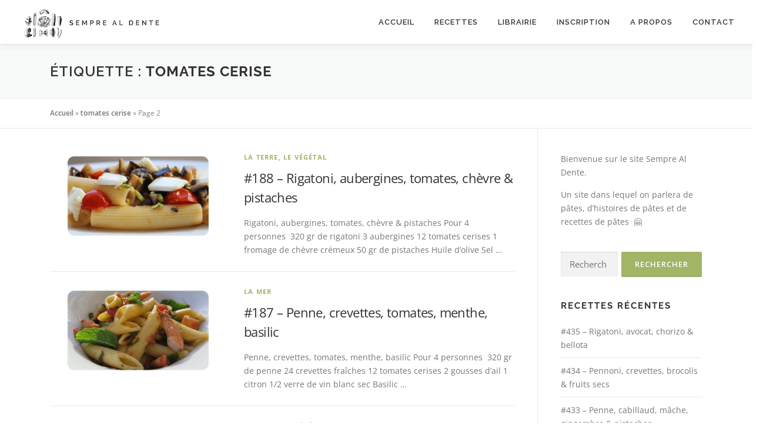

--- FILE ---
content_type: text/html; charset=utf-8
request_url: https://www.google.com/recaptcha/api2/anchor?ar=1&k=6Lf1KHQUAAAAAFNKEX1hdSWCS3mRMv4FlFaNslaD&co=aHR0cHM6Ly9zZW1wcmVhbGRlbnRlLmNvbTo0NDM.&hl=en&v=N67nZn4AqZkNcbeMu4prBgzg&size=normal&anchor-ms=20000&execute-ms=30000&cb=naw59jb03nl0
body_size: 49494
content:
<!DOCTYPE HTML><html dir="ltr" lang="en"><head><meta http-equiv="Content-Type" content="text/html; charset=UTF-8">
<meta http-equiv="X-UA-Compatible" content="IE=edge">
<title>reCAPTCHA</title>
<style type="text/css">
/* cyrillic-ext */
@font-face {
  font-family: 'Roboto';
  font-style: normal;
  font-weight: 400;
  font-stretch: 100%;
  src: url(//fonts.gstatic.com/s/roboto/v48/KFO7CnqEu92Fr1ME7kSn66aGLdTylUAMa3GUBHMdazTgWw.woff2) format('woff2');
  unicode-range: U+0460-052F, U+1C80-1C8A, U+20B4, U+2DE0-2DFF, U+A640-A69F, U+FE2E-FE2F;
}
/* cyrillic */
@font-face {
  font-family: 'Roboto';
  font-style: normal;
  font-weight: 400;
  font-stretch: 100%;
  src: url(//fonts.gstatic.com/s/roboto/v48/KFO7CnqEu92Fr1ME7kSn66aGLdTylUAMa3iUBHMdazTgWw.woff2) format('woff2');
  unicode-range: U+0301, U+0400-045F, U+0490-0491, U+04B0-04B1, U+2116;
}
/* greek-ext */
@font-face {
  font-family: 'Roboto';
  font-style: normal;
  font-weight: 400;
  font-stretch: 100%;
  src: url(//fonts.gstatic.com/s/roboto/v48/KFO7CnqEu92Fr1ME7kSn66aGLdTylUAMa3CUBHMdazTgWw.woff2) format('woff2');
  unicode-range: U+1F00-1FFF;
}
/* greek */
@font-face {
  font-family: 'Roboto';
  font-style: normal;
  font-weight: 400;
  font-stretch: 100%;
  src: url(//fonts.gstatic.com/s/roboto/v48/KFO7CnqEu92Fr1ME7kSn66aGLdTylUAMa3-UBHMdazTgWw.woff2) format('woff2');
  unicode-range: U+0370-0377, U+037A-037F, U+0384-038A, U+038C, U+038E-03A1, U+03A3-03FF;
}
/* math */
@font-face {
  font-family: 'Roboto';
  font-style: normal;
  font-weight: 400;
  font-stretch: 100%;
  src: url(//fonts.gstatic.com/s/roboto/v48/KFO7CnqEu92Fr1ME7kSn66aGLdTylUAMawCUBHMdazTgWw.woff2) format('woff2');
  unicode-range: U+0302-0303, U+0305, U+0307-0308, U+0310, U+0312, U+0315, U+031A, U+0326-0327, U+032C, U+032F-0330, U+0332-0333, U+0338, U+033A, U+0346, U+034D, U+0391-03A1, U+03A3-03A9, U+03B1-03C9, U+03D1, U+03D5-03D6, U+03F0-03F1, U+03F4-03F5, U+2016-2017, U+2034-2038, U+203C, U+2040, U+2043, U+2047, U+2050, U+2057, U+205F, U+2070-2071, U+2074-208E, U+2090-209C, U+20D0-20DC, U+20E1, U+20E5-20EF, U+2100-2112, U+2114-2115, U+2117-2121, U+2123-214F, U+2190, U+2192, U+2194-21AE, U+21B0-21E5, U+21F1-21F2, U+21F4-2211, U+2213-2214, U+2216-22FF, U+2308-230B, U+2310, U+2319, U+231C-2321, U+2336-237A, U+237C, U+2395, U+239B-23B7, U+23D0, U+23DC-23E1, U+2474-2475, U+25AF, U+25B3, U+25B7, U+25BD, U+25C1, U+25CA, U+25CC, U+25FB, U+266D-266F, U+27C0-27FF, U+2900-2AFF, U+2B0E-2B11, U+2B30-2B4C, U+2BFE, U+3030, U+FF5B, U+FF5D, U+1D400-1D7FF, U+1EE00-1EEFF;
}
/* symbols */
@font-face {
  font-family: 'Roboto';
  font-style: normal;
  font-weight: 400;
  font-stretch: 100%;
  src: url(//fonts.gstatic.com/s/roboto/v48/KFO7CnqEu92Fr1ME7kSn66aGLdTylUAMaxKUBHMdazTgWw.woff2) format('woff2');
  unicode-range: U+0001-000C, U+000E-001F, U+007F-009F, U+20DD-20E0, U+20E2-20E4, U+2150-218F, U+2190, U+2192, U+2194-2199, U+21AF, U+21E6-21F0, U+21F3, U+2218-2219, U+2299, U+22C4-22C6, U+2300-243F, U+2440-244A, U+2460-24FF, U+25A0-27BF, U+2800-28FF, U+2921-2922, U+2981, U+29BF, U+29EB, U+2B00-2BFF, U+4DC0-4DFF, U+FFF9-FFFB, U+10140-1018E, U+10190-1019C, U+101A0, U+101D0-101FD, U+102E0-102FB, U+10E60-10E7E, U+1D2C0-1D2D3, U+1D2E0-1D37F, U+1F000-1F0FF, U+1F100-1F1AD, U+1F1E6-1F1FF, U+1F30D-1F30F, U+1F315, U+1F31C, U+1F31E, U+1F320-1F32C, U+1F336, U+1F378, U+1F37D, U+1F382, U+1F393-1F39F, U+1F3A7-1F3A8, U+1F3AC-1F3AF, U+1F3C2, U+1F3C4-1F3C6, U+1F3CA-1F3CE, U+1F3D4-1F3E0, U+1F3ED, U+1F3F1-1F3F3, U+1F3F5-1F3F7, U+1F408, U+1F415, U+1F41F, U+1F426, U+1F43F, U+1F441-1F442, U+1F444, U+1F446-1F449, U+1F44C-1F44E, U+1F453, U+1F46A, U+1F47D, U+1F4A3, U+1F4B0, U+1F4B3, U+1F4B9, U+1F4BB, U+1F4BF, U+1F4C8-1F4CB, U+1F4D6, U+1F4DA, U+1F4DF, U+1F4E3-1F4E6, U+1F4EA-1F4ED, U+1F4F7, U+1F4F9-1F4FB, U+1F4FD-1F4FE, U+1F503, U+1F507-1F50B, U+1F50D, U+1F512-1F513, U+1F53E-1F54A, U+1F54F-1F5FA, U+1F610, U+1F650-1F67F, U+1F687, U+1F68D, U+1F691, U+1F694, U+1F698, U+1F6AD, U+1F6B2, U+1F6B9-1F6BA, U+1F6BC, U+1F6C6-1F6CF, U+1F6D3-1F6D7, U+1F6E0-1F6EA, U+1F6F0-1F6F3, U+1F6F7-1F6FC, U+1F700-1F7FF, U+1F800-1F80B, U+1F810-1F847, U+1F850-1F859, U+1F860-1F887, U+1F890-1F8AD, U+1F8B0-1F8BB, U+1F8C0-1F8C1, U+1F900-1F90B, U+1F93B, U+1F946, U+1F984, U+1F996, U+1F9E9, U+1FA00-1FA6F, U+1FA70-1FA7C, U+1FA80-1FA89, U+1FA8F-1FAC6, U+1FACE-1FADC, U+1FADF-1FAE9, U+1FAF0-1FAF8, U+1FB00-1FBFF;
}
/* vietnamese */
@font-face {
  font-family: 'Roboto';
  font-style: normal;
  font-weight: 400;
  font-stretch: 100%;
  src: url(//fonts.gstatic.com/s/roboto/v48/KFO7CnqEu92Fr1ME7kSn66aGLdTylUAMa3OUBHMdazTgWw.woff2) format('woff2');
  unicode-range: U+0102-0103, U+0110-0111, U+0128-0129, U+0168-0169, U+01A0-01A1, U+01AF-01B0, U+0300-0301, U+0303-0304, U+0308-0309, U+0323, U+0329, U+1EA0-1EF9, U+20AB;
}
/* latin-ext */
@font-face {
  font-family: 'Roboto';
  font-style: normal;
  font-weight: 400;
  font-stretch: 100%;
  src: url(//fonts.gstatic.com/s/roboto/v48/KFO7CnqEu92Fr1ME7kSn66aGLdTylUAMa3KUBHMdazTgWw.woff2) format('woff2');
  unicode-range: U+0100-02BA, U+02BD-02C5, U+02C7-02CC, U+02CE-02D7, U+02DD-02FF, U+0304, U+0308, U+0329, U+1D00-1DBF, U+1E00-1E9F, U+1EF2-1EFF, U+2020, U+20A0-20AB, U+20AD-20C0, U+2113, U+2C60-2C7F, U+A720-A7FF;
}
/* latin */
@font-face {
  font-family: 'Roboto';
  font-style: normal;
  font-weight: 400;
  font-stretch: 100%;
  src: url(//fonts.gstatic.com/s/roboto/v48/KFO7CnqEu92Fr1ME7kSn66aGLdTylUAMa3yUBHMdazQ.woff2) format('woff2');
  unicode-range: U+0000-00FF, U+0131, U+0152-0153, U+02BB-02BC, U+02C6, U+02DA, U+02DC, U+0304, U+0308, U+0329, U+2000-206F, U+20AC, U+2122, U+2191, U+2193, U+2212, U+2215, U+FEFF, U+FFFD;
}
/* cyrillic-ext */
@font-face {
  font-family: 'Roboto';
  font-style: normal;
  font-weight: 500;
  font-stretch: 100%;
  src: url(//fonts.gstatic.com/s/roboto/v48/KFO7CnqEu92Fr1ME7kSn66aGLdTylUAMa3GUBHMdazTgWw.woff2) format('woff2');
  unicode-range: U+0460-052F, U+1C80-1C8A, U+20B4, U+2DE0-2DFF, U+A640-A69F, U+FE2E-FE2F;
}
/* cyrillic */
@font-face {
  font-family: 'Roboto';
  font-style: normal;
  font-weight: 500;
  font-stretch: 100%;
  src: url(//fonts.gstatic.com/s/roboto/v48/KFO7CnqEu92Fr1ME7kSn66aGLdTylUAMa3iUBHMdazTgWw.woff2) format('woff2');
  unicode-range: U+0301, U+0400-045F, U+0490-0491, U+04B0-04B1, U+2116;
}
/* greek-ext */
@font-face {
  font-family: 'Roboto';
  font-style: normal;
  font-weight: 500;
  font-stretch: 100%;
  src: url(//fonts.gstatic.com/s/roboto/v48/KFO7CnqEu92Fr1ME7kSn66aGLdTylUAMa3CUBHMdazTgWw.woff2) format('woff2');
  unicode-range: U+1F00-1FFF;
}
/* greek */
@font-face {
  font-family: 'Roboto';
  font-style: normal;
  font-weight: 500;
  font-stretch: 100%;
  src: url(//fonts.gstatic.com/s/roboto/v48/KFO7CnqEu92Fr1ME7kSn66aGLdTylUAMa3-UBHMdazTgWw.woff2) format('woff2');
  unicode-range: U+0370-0377, U+037A-037F, U+0384-038A, U+038C, U+038E-03A1, U+03A3-03FF;
}
/* math */
@font-face {
  font-family: 'Roboto';
  font-style: normal;
  font-weight: 500;
  font-stretch: 100%;
  src: url(//fonts.gstatic.com/s/roboto/v48/KFO7CnqEu92Fr1ME7kSn66aGLdTylUAMawCUBHMdazTgWw.woff2) format('woff2');
  unicode-range: U+0302-0303, U+0305, U+0307-0308, U+0310, U+0312, U+0315, U+031A, U+0326-0327, U+032C, U+032F-0330, U+0332-0333, U+0338, U+033A, U+0346, U+034D, U+0391-03A1, U+03A3-03A9, U+03B1-03C9, U+03D1, U+03D5-03D6, U+03F0-03F1, U+03F4-03F5, U+2016-2017, U+2034-2038, U+203C, U+2040, U+2043, U+2047, U+2050, U+2057, U+205F, U+2070-2071, U+2074-208E, U+2090-209C, U+20D0-20DC, U+20E1, U+20E5-20EF, U+2100-2112, U+2114-2115, U+2117-2121, U+2123-214F, U+2190, U+2192, U+2194-21AE, U+21B0-21E5, U+21F1-21F2, U+21F4-2211, U+2213-2214, U+2216-22FF, U+2308-230B, U+2310, U+2319, U+231C-2321, U+2336-237A, U+237C, U+2395, U+239B-23B7, U+23D0, U+23DC-23E1, U+2474-2475, U+25AF, U+25B3, U+25B7, U+25BD, U+25C1, U+25CA, U+25CC, U+25FB, U+266D-266F, U+27C0-27FF, U+2900-2AFF, U+2B0E-2B11, U+2B30-2B4C, U+2BFE, U+3030, U+FF5B, U+FF5D, U+1D400-1D7FF, U+1EE00-1EEFF;
}
/* symbols */
@font-face {
  font-family: 'Roboto';
  font-style: normal;
  font-weight: 500;
  font-stretch: 100%;
  src: url(//fonts.gstatic.com/s/roboto/v48/KFO7CnqEu92Fr1ME7kSn66aGLdTylUAMaxKUBHMdazTgWw.woff2) format('woff2');
  unicode-range: U+0001-000C, U+000E-001F, U+007F-009F, U+20DD-20E0, U+20E2-20E4, U+2150-218F, U+2190, U+2192, U+2194-2199, U+21AF, U+21E6-21F0, U+21F3, U+2218-2219, U+2299, U+22C4-22C6, U+2300-243F, U+2440-244A, U+2460-24FF, U+25A0-27BF, U+2800-28FF, U+2921-2922, U+2981, U+29BF, U+29EB, U+2B00-2BFF, U+4DC0-4DFF, U+FFF9-FFFB, U+10140-1018E, U+10190-1019C, U+101A0, U+101D0-101FD, U+102E0-102FB, U+10E60-10E7E, U+1D2C0-1D2D3, U+1D2E0-1D37F, U+1F000-1F0FF, U+1F100-1F1AD, U+1F1E6-1F1FF, U+1F30D-1F30F, U+1F315, U+1F31C, U+1F31E, U+1F320-1F32C, U+1F336, U+1F378, U+1F37D, U+1F382, U+1F393-1F39F, U+1F3A7-1F3A8, U+1F3AC-1F3AF, U+1F3C2, U+1F3C4-1F3C6, U+1F3CA-1F3CE, U+1F3D4-1F3E0, U+1F3ED, U+1F3F1-1F3F3, U+1F3F5-1F3F7, U+1F408, U+1F415, U+1F41F, U+1F426, U+1F43F, U+1F441-1F442, U+1F444, U+1F446-1F449, U+1F44C-1F44E, U+1F453, U+1F46A, U+1F47D, U+1F4A3, U+1F4B0, U+1F4B3, U+1F4B9, U+1F4BB, U+1F4BF, U+1F4C8-1F4CB, U+1F4D6, U+1F4DA, U+1F4DF, U+1F4E3-1F4E6, U+1F4EA-1F4ED, U+1F4F7, U+1F4F9-1F4FB, U+1F4FD-1F4FE, U+1F503, U+1F507-1F50B, U+1F50D, U+1F512-1F513, U+1F53E-1F54A, U+1F54F-1F5FA, U+1F610, U+1F650-1F67F, U+1F687, U+1F68D, U+1F691, U+1F694, U+1F698, U+1F6AD, U+1F6B2, U+1F6B9-1F6BA, U+1F6BC, U+1F6C6-1F6CF, U+1F6D3-1F6D7, U+1F6E0-1F6EA, U+1F6F0-1F6F3, U+1F6F7-1F6FC, U+1F700-1F7FF, U+1F800-1F80B, U+1F810-1F847, U+1F850-1F859, U+1F860-1F887, U+1F890-1F8AD, U+1F8B0-1F8BB, U+1F8C0-1F8C1, U+1F900-1F90B, U+1F93B, U+1F946, U+1F984, U+1F996, U+1F9E9, U+1FA00-1FA6F, U+1FA70-1FA7C, U+1FA80-1FA89, U+1FA8F-1FAC6, U+1FACE-1FADC, U+1FADF-1FAE9, U+1FAF0-1FAF8, U+1FB00-1FBFF;
}
/* vietnamese */
@font-face {
  font-family: 'Roboto';
  font-style: normal;
  font-weight: 500;
  font-stretch: 100%;
  src: url(//fonts.gstatic.com/s/roboto/v48/KFO7CnqEu92Fr1ME7kSn66aGLdTylUAMa3OUBHMdazTgWw.woff2) format('woff2');
  unicode-range: U+0102-0103, U+0110-0111, U+0128-0129, U+0168-0169, U+01A0-01A1, U+01AF-01B0, U+0300-0301, U+0303-0304, U+0308-0309, U+0323, U+0329, U+1EA0-1EF9, U+20AB;
}
/* latin-ext */
@font-face {
  font-family: 'Roboto';
  font-style: normal;
  font-weight: 500;
  font-stretch: 100%;
  src: url(//fonts.gstatic.com/s/roboto/v48/KFO7CnqEu92Fr1ME7kSn66aGLdTylUAMa3KUBHMdazTgWw.woff2) format('woff2');
  unicode-range: U+0100-02BA, U+02BD-02C5, U+02C7-02CC, U+02CE-02D7, U+02DD-02FF, U+0304, U+0308, U+0329, U+1D00-1DBF, U+1E00-1E9F, U+1EF2-1EFF, U+2020, U+20A0-20AB, U+20AD-20C0, U+2113, U+2C60-2C7F, U+A720-A7FF;
}
/* latin */
@font-face {
  font-family: 'Roboto';
  font-style: normal;
  font-weight: 500;
  font-stretch: 100%;
  src: url(//fonts.gstatic.com/s/roboto/v48/KFO7CnqEu92Fr1ME7kSn66aGLdTylUAMa3yUBHMdazQ.woff2) format('woff2');
  unicode-range: U+0000-00FF, U+0131, U+0152-0153, U+02BB-02BC, U+02C6, U+02DA, U+02DC, U+0304, U+0308, U+0329, U+2000-206F, U+20AC, U+2122, U+2191, U+2193, U+2212, U+2215, U+FEFF, U+FFFD;
}
/* cyrillic-ext */
@font-face {
  font-family: 'Roboto';
  font-style: normal;
  font-weight: 900;
  font-stretch: 100%;
  src: url(//fonts.gstatic.com/s/roboto/v48/KFO7CnqEu92Fr1ME7kSn66aGLdTylUAMa3GUBHMdazTgWw.woff2) format('woff2');
  unicode-range: U+0460-052F, U+1C80-1C8A, U+20B4, U+2DE0-2DFF, U+A640-A69F, U+FE2E-FE2F;
}
/* cyrillic */
@font-face {
  font-family: 'Roboto';
  font-style: normal;
  font-weight: 900;
  font-stretch: 100%;
  src: url(//fonts.gstatic.com/s/roboto/v48/KFO7CnqEu92Fr1ME7kSn66aGLdTylUAMa3iUBHMdazTgWw.woff2) format('woff2');
  unicode-range: U+0301, U+0400-045F, U+0490-0491, U+04B0-04B1, U+2116;
}
/* greek-ext */
@font-face {
  font-family: 'Roboto';
  font-style: normal;
  font-weight: 900;
  font-stretch: 100%;
  src: url(//fonts.gstatic.com/s/roboto/v48/KFO7CnqEu92Fr1ME7kSn66aGLdTylUAMa3CUBHMdazTgWw.woff2) format('woff2');
  unicode-range: U+1F00-1FFF;
}
/* greek */
@font-face {
  font-family: 'Roboto';
  font-style: normal;
  font-weight: 900;
  font-stretch: 100%;
  src: url(//fonts.gstatic.com/s/roboto/v48/KFO7CnqEu92Fr1ME7kSn66aGLdTylUAMa3-UBHMdazTgWw.woff2) format('woff2');
  unicode-range: U+0370-0377, U+037A-037F, U+0384-038A, U+038C, U+038E-03A1, U+03A3-03FF;
}
/* math */
@font-face {
  font-family: 'Roboto';
  font-style: normal;
  font-weight: 900;
  font-stretch: 100%;
  src: url(//fonts.gstatic.com/s/roboto/v48/KFO7CnqEu92Fr1ME7kSn66aGLdTylUAMawCUBHMdazTgWw.woff2) format('woff2');
  unicode-range: U+0302-0303, U+0305, U+0307-0308, U+0310, U+0312, U+0315, U+031A, U+0326-0327, U+032C, U+032F-0330, U+0332-0333, U+0338, U+033A, U+0346, U+034D, U+0391-03A1, U+03A3-03A9, U+03B1-03C9, U+03D1, U+03D5-03D6, U+03F0-03F1, U+03F4-03F5, U+2016-2017, U+2034-2038, U+203C, U+2040, U+2043, U+2047, U+2050, U+2057, U+205F, U+2070-2071, U+2074-208E, U+2090-209C, U+20D0-20DC, U+20E1, U+20E5-20EF, U+2100-2112, U+2114-2115, U+2117-2121, U+2123-214F, U+2190, U+2192, U+2194-21AE, U+21B0-21E5, U+21F1-21F2, U+21F4-2211, U+2213-2214, U+2216-22FF, U+2308-230B, U+2310, U+2319, U+231C-2321, U+2336-237A, U+237C, U+2395, U+239B-23B7, U+23D0, U+23DC-23E1, U+2474-2475, U+25AF, U+25B3, U+25B7, U+25BD, U+25C1, U+25CA, U+25CC, U+25FB, U+266D-266F, U+27C0-27FF, U+2900-2AFF, U+2B0E-2B11, U+2B30-2B4C, U+2BFE, U+3030, U+FF5B, U+FF5D, U+1D400-1D7FF, U+1EE00-1EEFF;
}
/* symbols */
@font-face {
  font-family: 'Roboto';
  font-style: normal;
  font-weight: 900;
  font-stretch: 100%;
  src: url(//fonts.gstatic.com/s/roboto/v48/KFO7CnqEu92Fr1ME7kSn66aGLdTylUAMaxKUBHMdazTgWw.woff2) format('woff2');
  unicode-range: U+0001-000C, U+000E-001F, U+007F-009F, U+20DD-20E0, U+20E2-20E4, U+2150-218F, U+2190, U+2192, U+2194-2199, U+21AF, U+21E6-21F0, U+21F3, U+2218-2219, U+2299, U+22C4-22C6, U+2300-243F, U+2440-244A, U+2460-24FF, U+25A0-27BF, U+2800-28FF, U+2921-2922, U+2981, U+29BF, U+29EB, U+2B00-2BFF, U+4DC0-4DFF, U+FFF9-FFFB, U+10140-1018E, U+10190-1019C, U+101A0, U+101D0-101FD, U+102E0-102FB, U+10E60-10E7E, U+1D2C0-1D2D3, U+1D2E0-1D37F, U+1F000-1F0FF, U+1F100-1F1AD, U+1F1E6-1F1FF, U+1F30D-1F30F, U+1F315, U+1F31C, U+1F31E, U+1F320-1F32C, U+1F336, U+1F378, U+1F37D, U+1F382, U+1F393-1F39F, U+1F3A7-1F3A8, U+1F3AC-1F3AF, U+1F3C2, U+1F3C4-1F3C6, U+1F3CA-1F3CE, U+1F3D4-1F3E0, U+1F3ED, U+1F3F1-1F3F3, U+1F3F5-1F3F7, U+1F408, U+1F415, U+1F41F, U+1F426, U+1F43F, U+1F441-1F442, U+1F444, U+1F446-1F449, U+1F44C-1F44E, U+1F453, U+1F46A, U+1F47D, U+1F4A3, U+1F4B0, U+1F4B3, U+1F4B9, U+1F4BB, U+1F4BF, U+1F4C8-1F4CB, U+1F4D6, U+1F4DA, U+1F4DF, U+1F4E3-1F4E6, U+1F4EA-1F4ED, U+1F4F7, U+1F4F9-1F4FB, U+1F4FD-1F4FE, U+1F503, U+1F507-1F50B, U+1F50D, U+1F512-1F513, U+1F53E-1F54A, U+1F54F-1F5FA, U+1F610, U+1F650-1F67F, U+1F687, U+1F68D, U+1F691, U+1F694, U+1F698, U+1F6AD, U+1F6B2, U+1F6B9-1F6BA, U+1F6BC, U+1F6C6-1F6CF, U+1F6D3-1F6D7, U+1F6E0-1F6EA, U+1F6F0-1F6F3, U+1F6F7-1F6FC, U+1F700-1F7FF, U+1F800-1F80B, U+1F810-1F847, U+1F850-1F859, U+1F860-1F887, U+1F890-1F8AD, U+1F8B0-1F8BB, U+1F8C0-1F8C1, U+1F900-1F90B, U+1F93B, U+1F946, U+1F984, U+1F996, U+1F9E9, U+1FA00-1FA6F, U+1FA70-1FA7C, U+1FA80-1FA89, U+1FA8F-1FAC6, U+1FACE-1FADC, U+1FADF-1FAE9, U+1FAF0-1FAF8, U+1FB00-1FBFF;
}
/* vietnamese */
@font-face {
  font-family: 'Roboto';
  font-style: normal;
  font-weight: 900;
  font-stretch: 100%;
  src: url(//fonts.gstatic.com/s/roboto/v48/KFO7CnqEu92Fr1ME7kSn66aGLdTylUAMa3OUBHMdazTgWw.woff2) format('woff2');
  unicode-range: U+0102-0103, U+0110-0111, U+0128-0129, U+0168-0169, U+01A0-01A1, U+01AF-01B0, U+0300-0301, U+0303-0304, U+0308-0309, U+0323, U+0329, U+1EA0-1EF9, U+20AB;
}
/* latin-ext */
@font-face {
  font-family: 'Roboto';
  font-style: normal;
  font-weight: 900;
  font-stretch: 100%;
  src: url(//fonts.gstatic.com/s/roboto/v48/KFO7CnqEu92Fr1ME7kSn66aGLdTylUAMa3KUBHMdazTgWw.woff2) format('woff2');
  unicode-range: U+0100-02BA, U+02BD-02C5, U+02C7-02CC, U+02CE-02D7, U+02DD-02FF, U+0304, U+0308, U+0329, U+1D00-1DBF, U+1E00-1E9F, U+1EF2-1EFF, U+2020, U+20A0-20AB, U+20AD-20C0, U+2113, U+2C60-2C7F, U+A720-A7FF;
}
/* latin */
@font-face {
  font-family: 'Roboto';
  font-style: normal;
  font-weight: 900;
  font-stretch: 100%;
  src: url(//fonts.gstatic.com/s/roboto/v48/KFO7CnqEu92Fr1ME7kSn66aGLdTylUAMa3yUBHMdazQ.woff2) format('woff2');
  unicode-range: U+0000-00FF, U+0131, U+0152-0153, U+02BB-02BC, U+02C6, U+02DA, U+02DC, U+0304, U+0308, U+0329, U+2000-206F, U+20AC, U+2122, U+2191, U+2193, U+2212, U+2215, U+FEFF, U+FFFD;
}

</style>
<link rel="stylesheet" type="text/css" href="https://www.gstatic.com/recaptcha/releases/N67nZn4AqZkNcbeMu4prBgzg/styles__ltr.css">
<script nonce="670dTY3akd9pAHv83CYz5A" type="text/javascript">window['__recaptcha_api'] = 'https://www.google.com/recaptcha/api2/';</script>
<script type="text/javascript" src="https://www.gstatic.com/recaptcha/releases/N67nZn4AqZkNcbeMu4prBgzg/recaptcha__en.js" nonce="670dTY3akd9pAHv83CYz5A">
      
    </script></head>
<body><div id="rc-anchor-alert" class="rc-anchor-alert"></div>
<input type="hidden" id="recaptcha-token" value="[base64]">
<script type="text/javascript" nonce="670dTY3akd9pAHv83CYz5A">
      recaptcha.anchor.Main.init("[\x22ainput\x22,[\x22bgdata\x22,\x22\x22,\[base64]/[base64]/[base64]/[base64]/[base64]/[base64]/KGcoTywyNTMsTy5PKSxVRyhPLEMpKTpnKE8sMjUzLEMpLE8pKSxsKSksTykpfSxieT1mdW5jdGlvbihDLE8sdSxsKXtmb3IobD0odT1SKEMpLDApO08+MDtPLS0pbD1sPDw4fFooQyk7ZyhDLHUsbCl9LFVHPWZ1bmN0aW9uKEMsTyl7Qy5pLmxlbmd0aD4xMDQ/[base64]/[base64]/[base64]/[base64]/[base64]/[base64]/[base64]\\u003d\x22,\[base64]\\u003d\x22,\x22TcOww7XCicO7FsOdwrnCl2k2G8OeJ1TChHwYw6bDqyDCn3k9f8OMw4UCw5PCoFNtEzXDlsKmw4YhEMKSw4HDr8OdWMOYwpAYcTDCs1bDiThWw5TCon5wQcKNK27DqQ9lw6plesK2LcK0OcKCcloMwr8cwpN/[base64]/CqsKZC8KMwp3DksOlw4YYw6TDvMO2wqp3NioxwpTDnMOnTUzDpcO8TcOLwr80UMONQ1NZahzDm8K7ZcKewqfCkMOpcG/CgQPDlWnCpwVYX8OAOMOrwozDj8OGwpVewqpldnhuC8OEwo0RKMOLSwPCp8KubkLDtCcHVENkNVzCtcKewpQvASbCicKCTFTDjg/CrsKOw4N1HcOBwq7Ck8KCbsONFXzDs8KMwpM6woPCicKdw6nDqkLCknATw5kFwqcHw5XCi8K7wr3DocOJcsKlLsO8w4R0wqTDvsKLwoVOw6zCqA9eMsK9P8OaZWjCp8KmH0PClMO0w4chw4Jnw4MRHcOTZMKrw4kKw5vCqlvDisKnwq/CmMO1GzoKw5IAY8KrasKfbsK+dMOqUzfCtxMowpnDjMOJwpfCtFZoasKTTUgRSMOVw65NwoxmO2fDvxRTw5p1w5PCmsKvw40WA8OswrHCl8O/DXHCocKvw4wow5xew44kIMKkw4l9w4N/OjnDux7ChcKFw6Utw6MCw53Cj8KCD8KbXwvDgsOCFsOKI3rCmsKuNBDDtmlOfRPDggHDu1k+e8OFGcKAwonDssK0RsKkwro7w44AUmExwqEhw5DCicO7YsKLw6k4wrY9MMKNwqXCjcOUwp0SHcKyw55mwp3ChHjCtsO5w7vCocK/w4h3NMKcV8KZwrjDrBXCjMKKwrEwDzEQfXbCncK9QkoDMMKIU3nCi8OhwoPDjwcFw5jDgUbCmlHCsAdFI8KkwrfCvlRNwpXCgxxCwoLCslzClMKULFc7wprCqcK2w4PDgFbCvMOhBsOeXDoXHhlOVcOowq/[base64]/Dgzg9VMO9QMKJw4Biw6Vpw6FuwpfDm8KwU8OUf8KxwqrDlRnDqEYRwpXCncKCPcOvc8O/cMOLbcKUG8OPdMORfBlqb8OREBtHP3UKwoV6HsOKw5HCnMOMwrzCs2vDiT/[base64]/Cp33Cs8K1JnoUP10bwqPCscOREsKrwo/[base64]/wp8rZcOjSntHwovCsjAyRQV9KH/[base64]/CocKvw5vCtcOgwpPCjFMXwpnCvjHCgMOiMX5UYyYVwo/ClMK1w4/ChcKdwpAEcAZ7ZkUTwpXCnkrDqQjCvcOww4jDgcKwT23DuVrCmMOVwprDmMKNwp49OxTCoC8/NRXCmsOzGEXCnXvCgMObwrvCtUg5UgVqw7DCs3DCmAtqLFZ5w5LDuxdiTGRkCcOeZ8OpGiPDvsKuQcKhw4EkZXZEwpXCucOVDcKQKARQNsOhw6LCqxbClU4FwqfDs8OuwqvClMOmw4jCrMKvwoMaw7/CmsOGJcKqwr/[base64]/Ck3UMMWPCnBVwwq1cI8KZLwLDl8OXHcKfZGZhZzBBJMK0BzDDjMOTw6okFyA7wpDCvXdFwqXDj8OITz5KbB1Rw65dwqnCiMOmw7/CihPDrsOMI8OOwq7CvSnDvXHDgANuKsOXWyvCg8KWVcODw4x/w6TChH3Ct8O6wp9Aw5Azwr/CuU5RZ8KfRV8Kwrdew5k5wrvCkDU1YcK7w5hIwr/[base64]/AsOsFUt8wqDDtGHDpsKDwqzDpMKDSMKwFmgXMm4WdVZzwrYCOF3ClsOuwo8rDEYmwqkLfRvCp8Kzwp/ComvDoMK9WcO+CMOGwo8mWcKXdjcQQGsLbjbDgTLDmsKXRsKHwrXDrMK/USrDvcK7Hi/CrcOPbwF9IMKyZcOsw7/DpCzDhcOuw4rDuMO5wo7DiEBADDUcwox/WA/[base64]/DncOww63CjlTDtMKkCxgCEcKCKDYYBzQFDTrDhjcPw4jCrmgSIsKVEsOVw5jCmGvCvigWwrI2C8ODDy9Wwpo6AhzDssKCw5FPwr5YfEbDk0oJbcKrw4h6RsO7JEnDtsKAwqDDqGDDu8OvwoBew5NrXcOPR8K5w6bDl8OqSDLCjMKLw4/[base64]/VcOww5szV8OXKBw0WVoWwqAEw4RuwofCicOzMMOAwoTDhMOWU0A1GmvCu8OBwpZywqpuwp/DsmTCn8KHwpZSwoPCkx/Cl8OMLBQxHl3DoMK2VHQOwq3DhzrCnsOdwqB1PUcCwpYSA8KZacOTw4YjwoEaOcKpw5rCscOQSMKSwpF2RT7Dnl14MsK4Vx/CgH4FwoLConIWwr9zGMKVeGjCuCHCrsOvO2/[base64]/DncO1RiLDm8O3OMKRQ2bDtAkHwq8lJsKow6rCpMKywqw5wo9Qw4gPRDDDtFbCnQoOwpLDkMOPacO6KVgowpg/wrzCssK9wq3ChMKlw5HCpMKxwoNywpA9DjMmwr40WcOsw6zDuUpNaBUqW8OpwrHDi8O3MUPDkGXDlggkOMOLw6PDnsKkwrnCuk0YwqLCqMOfX8Kmw7A8OCfDh8OuNyNEw7vDii/CojRXw5k4W2hnF2zDtnvDmMO/FhTCjcK1wo8TPMO1wrzDmsKjw4TCiMK0w6jCkzfCowLCpMO6QQLCssO/[base64]/w4fDsyUyw4TDokDClMOjwpVxSwxqwqbDm01vwrkyTMK4w6XCqnFLw4PDm8KoQcKqCxLDojDCtVdtwoRuwqRnD8OVcklbwo3Cv8OZwrrDh8OewpzChMOHCcKBO8KZwrDCqMOCwpnDscK/dcOAwp8Nw5xbesOQwqnCpcOyw6PCrMOdw7rCjFRlwo7CpiRUNg/DtzfCnCxWwr/Dj8OWHMOaw6TDtsOMw41TDxXClAHCsMKawpXCjwtPwrATVsOFw6nCnMKJwpzCv8KRJcKANsKYw5HCkcK2w4fCqCzCk2wGwonChwHChH1Fw7nCgk17wozDtFY2wp3CpXvDrVvDj8KRAsONFMK6csKOw68uw4fDsljCqsKsw6Aiw6o/FQElwqh7O1dsw4wTw41OwrYLwoHCrcOHScKFwoDDnsKLccO9enopJcK2A0nDrzXDuWTCiMKfAsK2C8K6wptMwrfCjEDDvcO2w6TDgsK8QUBGw6w0wo/DkMOlwqIFKTUhecKLLQXDjMKrOlTDgMKoF8K2aXHCgDk1BsONwqjCrCDDoMKxRmQewpwtwocHwqFIAllPwrhOw57CmitDW8OXPcKRw5hde0lkJAzCmEA/wqDDlz7CncKpZxrDpMOcMcK/[base64]/Ch3tjw6vDusK/QgEDwqDCvBXDtAPCqcOLwqDCuGYKwq9Nw6fCnsOcI8KyS8OJeVhrHiUVVMKiwpFaw5pcfGgaFcOVMVErPBPDgTd8SsOgIE0mOMKncm7Cl1LCrEYXw7A9w7zCg8Orw5dtwp/DoWAPFh86wpfCscO8wrHCoBzCmXzCjsOiwogYw6LCuAYWwoTCvh/CrsK8w6LDiB8nwqAWwqBgw7bDmALDkUrDoXPDksKlE0nDgcK/wovDkHEJwppzKsOywqkMKsKmAsKJwr7Cr8OvKyfDt8Kfw4R/wq5gw5/[base64]/[base64]/[base64]/CrwtzLcKTwqjDtMKpwoYke8Kow7zCm8OHwq0VNMO4BiLClgwPw7nCp8KCOmPDk3t4w71wfS90f2PCrMO4RyoBw69Wwp4eQhV/RU08w6fDhMKiwrcswoMdcjYYXcKbfzN2M8O3wrjCucKnXcOtYMO0w5HCmcOxJcOEBcKNw4MOwpEhwoHChsO3wr0Uwrhfw7PDrcK2BsKYS8K/[base64]/wqzDvVJXwp1Jw7F2w4fDmcKnbsKbw44MAMOeUMK4eAvCg8OWwoQlw6TCsxHCrRgceDnCvhsBwpzDrR8RMirCuQzDoMOOSsKzwoEMfjLDh8KwZWwrwrPCkcO4woDDp8KibsOjwo4dJUXCtMKNS30hw7/Cm07ClMOiw7nDo3rDuXDCncK2FktHHcKsw4YuIHHDpcKqwpAgRH7CqsKQMsKOBwYDEcK0az84EMKrWsKHIA4qbsKSw6nDscKeDsKWMQ0FwqfCgzQQwobCpC/DnsODw5AdJ2bCisKKacK6EsONSsKRNCtPwo85w4PCqnTCgsOtTXDCpsO+w5PChcO0EcO9F2AWScK6wqfDoFsYfV1QwpzDnMODZsO6Pn8mDMOcwqHCgcKvw5V/wo/Dr8KJLwXDpmpAeAUfcsOiw7hTwrnCvWrDkMKtVMOGcsO3G2VZwr4afyZVA3R7wro7w5/DrMKLDcK/wqLDsWnCs8OFdcOww5Jaw48Dw5Yrc0YubQTDomlvcsKwwoFdaDzDqsOyfUZew558TsORP8OndjEKwrUmaMO+wpDCnsOYXUnCi8OrPHM9w68XXT5FV8Kjwq/[base64]/Dq2Apw5MfW1nDq8Oqw7HDtMKgwrRJG8OsBcKxOsKZc8KdwpIkw7wwFsKRw6opwofCtFIiOcKHcsOXBcKPUxrDt8KXBh/CqcKKwoPCrl/CvHwuU8KywrnCmjhCQilZwp3Cn8Oawqgdw406wpPCkC02w5HDlsOXwqkNA1bDiMKofEJwEiDDo8K0w6Mpw4d8P8KxU1XCok03TcKnw4/DmkljOHUKw67CsT52wpdxwonCn3HDqnZlP8KlYmvChsK3wpkOey/DlBLCgxMTwpTDk8KaecOJw6tlw4rCpsKuBV4vGMO1w4TCn8KLTcO5QhbDlk07QcKmw6/Cqj1nw5oywrocd0LDg8OEeAPDpxpSb8OSw6QqOVXCuXXDh8K8wp3DrjDCtcKEw6hjwo7DpDRIKHMrO3gqw7Mew6jDgDDCrh7DkWRiw7ZvCnBXPVzDpMKvaMOLw6EIKlt/Ty7Dt8Kmbnp8SGcsR8OmfsKUDxp8RS7CkMOdT8KBCURmWAULVnMyw67DpTVCUMOswrbCpHTCsBhEwpwPwpM0QRRGw4bDn37CrVPCg8K7w5dQwpcmZMKdwqotwoXCoMKzI1TDmMOyVMKRNMK/[base64]/DgMOww7dSSMO7wprDtCMCwqPDt8OcVsKWwokoMsO3MsKSHcOec8OSw4rDiE/CtcKHNMKhBAPCqEXChV4Jwqglw6LCr1XDu1LCocKNDsKvRR/CuMKkeMKOD8OhNQXDg8OowrDCogRlOcOATcO+w77DkGDDjsORwrvDk8K8bMKHwpfCmsKzw6TCrw42JcK6QcOfAB8Ib8OhQC/DkD3Dk8K0SsKWRcKQwoHCjsKiOXDClcKnw67Ckj9Bw4PCjk4yfsOvQTtawrbDswrDt8Knw7XCvcOXw6snLsODwozCosKqSsK8wqA4wqXCnMKawobCrsO3EQQewpNvcUfDkV/[base64]/w4EhwoLCg1HCvcKkwqdZw5lVLBzCoyxyw5fCsMKsOMKXw4h/w6NqfMOBWX50w4vCmFzDrsOZw50jS0MvJk7CunjChw0xwrbDuTHCoMOmZGXCrMK+Xz3Cj8KqS3RIw77CvMOzwojDusOnewpYb8Kbw4l4DHtEwqQ9fcKdWsKUw4JOJ8KlBEZ/UsO2O8KJw6vCj8O3w5gITsK1JlPCoMOCJkjCksOhwo3ClEvCmsOiB2pRN8OUw5jDqigWwprCnMOQc8O4w5xdSMO1S2/CuMKjwrjCpT/CqRorw4M6b0hzwoPCpRM6w6pKw73Cr8O/w6nDrsOfGkg9w5FCwr9DKsKvTWfCvCPDlC57w7fCgMKiBcKNbGhowptFwrjCuwoWaxcZJCpbwpXCgcKTPMOfwq/[base64]/CksOId8O+JMOkwq/CkMK8w73Cn0/DtlQqKcOiBcO8Y8OdLsOJWsKDw7kAw6FOwp3Do8K3VBhMVsKfw7jChmPDu1l3G8KLPDheE2/DhTw7EWjCiSjDgMODworCunJvw5bCrkMqH0h8YsKvwokmwpAHw7tQLTTCjFhyw44dQWTDuw/CjAzCt8OEw7zDjXF3CcK6wqbDssO7OwYff1RAwqEcXcKjwoTCiWEhw5VrBUo2w7twwp3ChQEfP2pWw5kddMOYIcKuwrzDr8KvwqFkw4/[base64]/DmsOWaiocRcKQD1DDrDzDv8KIEsOGB03Crk3ChMKSQsKdwppKw5XCoMOWd1bCqcOGDTxRwosvWB7DhUbDgVbDlFzDtUdmw7UAw7NEw5Fvw45rw57Dt8OcHMKhbsKkwqzCq8OAw5taSsOEQQLCusKPw7rDs8OUwqcSYDXChlTCv8K8BHgSwpvCmcKSOj3CqX/[base64]/CgsOMZ3cGWsKkOVN+K2jDmwhdJ8K2wrYmScKVMELCtwEeCCXDg8O/[base64]/[base64]/[base64]/CkGfCiMKKw6bDiicRw6RDwonDhA/DssKow6TCh1Jiw7dEw6EOL8K5wrPDrkPDg240fXtzwr/CvRrChiXCn1NSwq7CjwjCoEYwwqt/w6jDuwXCm8Kmb8OSwqPDkMOow7QrLT5fw59CG8KKw6XCj0HCusOXw60vwp3CosKXw4nDow1FwojDkjpfYMOOOwsnwp/DpMOiw67DtiRcccK8dMO6wp5GWMO8bW9Ewrt/[base64]/YRoyfBfClcOfw7sHw4/DsV8Vw5gmNsKmwq7Dr8KwMsKDwqvDpcKBw4Uyw7xUNgxSwos2firCr03CgMKgGm7Dk3jDrRMdPcOZwoHCo1NVwp7Dj8K1IXYswqXDgMKQJMKQITDCiDDCkk8kwrF/WjDCn8OLw4I/bHDDkEHDjsO+Ax/[base64]/DijPDjSTCmsKUTMKhwoUJw7vDiMO5KiPCgWHCh2HCvQbCpcOCfsOva8O7V2vDrMKFw6nCqMOMXcOuw4LCpsO/[base64]/[base64]/DjsOmw4EPw6dZEUbDjMK0wqozwrEgDMKLwr/[base64]/CgzB+wo5UJ8KJwprCu8Okw4wSw5tqMMOvwobDuMKRO8OQwqbDl3zDgBLCo8OgwozCgz0xNAJgwqXDjWHDhcOSA2XCgCZVwqjDnRrCihc6w7JQwqbDvMO2wqJuwq/CjlLDj8OrwoJhShU5wqYLM8Kfw6/DmX7DgVLCtQHCsMOjw5pNwonDgsKhwozCsz1eb8OBwp7DvMKSwpIdc0XDr8O3w6EIUcK5w6/ClcOjw7vCs8KZw7/DhB7Dq8OTwop7w4Rvw4E8I8OcUsKEwotlMMKVw6LCjMOqw7UzdgI5WAvDqA/CkBXDjQ3CvkgMCcKsSMOLGsKaUAVtw7kqIAXDkiPCt8ODEsKKwqvCjD1Sw6RtGMOYRMK9woB4esK7TcKNHSx3w5pybwZlD8Omw5/[base64]/bsOIwqAMZcOtEWx6VMKcw6nDpMOTwqjCo8Oaw7/CiMOfIWtNDm3ChcObOW5hdD0mfRVFw5rCgsKtGhbCn8KePS3CtFJIw5cwwrHCrsK3w5djHcOHwp8/RwbCucOvw41TCUPDmz5Vw47ClcOtw4XCkhnDtX3Dq8K3wpYiw6oJfj4Ww6nCmCPCq8Kxw6Jiw7jCvcKyaMKzwqpQwogWwrvDrVPDt8OLHlbDp8O8w67DicOuccKow59owpQcQW0ndzd1HG/DoWZ5wqsOw4vDgMKqw6PDhsO5McOAw68Kd8KsQcKpw5nCkWoSCizComDDh2/Dk8Klw6fDrcOmwpkiw7QmUyHDmBDCklTCmCjDkcOPw61wEMKWwoZhYcKXKcOsBsOvw6nCssKhw7FCwq9Iw5PCnBwZw7ELwo7DpSx4XsONasOMw7PDjsOmVxIiw7XDqxhNJyJAOA3Dt8KefsKfSD0YW8OvbcKhwq/[base64]/DnklpHsO9w5t/w5bDkTDDnhvDhsOAw4HCqzDCmsOFwrPDo2nDicOFwpfCusKEwqHCsX8SRcOYw6Y+w7XCnMOsS3fCi8OBS27DqAbDnBkPwq/DrxzDgknDsMKXG27CicKGw4ZxecKQNxMxPTnDu1I4w71aCgHDs1zDjcOAw5gDw4Bow75hIsO9wrVCMsKgwqkZeiECw4vDkcO+P8OoZT8cwpBsQ8K1wpV7PUhkw7LDrsOHw7JtZGbCgsOgOcORwq3ClcKTw7zDqz/[base64]/CvMK9w7smw5IGw6fDlMO9w79Wa0UqbMKhw6s/F8OLwoQbwqoRwotrCcO4XyrDk8OTe8ODQcO8NDzCuMODwoHClsKcQUpgw5/[base64]/DqzMew7ZZw4tOwpsDw6vDmMKKwpXDvBnDnWPDmz9zWsOHcMKFw5dgw5nDjAHDhcOnXMOvw7oYSRUSw5EpwpAPccKIw6txJUUWw6HCmV0KZcKfTlnCp0duw7QbKQvChcOTDMORw6PDgDUZw4/[base64]/DpsOpWzx4wrPCnUJgw6jCqcK9DsOqdsKcWQVpw4DClzTCjwfCjX93e8KFw69NJhkUwoNZcyvCoQUkX8KnwpfCnCNEw4zCmAHCpcOJw6jDhznCo8KfPsKRw63CjC3DlcKLwqvCk0bDohBwwosxwrU/EnLCjcOVw43DusOVUMO8Ag3DjcOPQRACw4Mdeh/DgBrCkFcIIsOZaFvDj23Cs8KVwrHCtcKYcEs6wrPDssO/wq8Xw6MWw7jDqxDCiMK9w4p4wpV5w4RCwqNdD8KeFkzDssOcwq3Do8OGOsKaw6XDoG4XLMOncy/DmH98BMKUJsOkw6MAcG8RwqNzwpzDlcOCYmDDvsK2Z8OlOsOqw7HCrwtzc8KbwrRqEFHCjBfCnzLDlcK9wq5RCErCu8K9w7bDkkVOWsOyw43DlMOfZEbDhcOpwp5/H3NVw74Sw7PDrcKLMcOuw7DDhMKpw5Eyw7BAw6oww6fCmsO0EMOiNnrDhMKHbHEOO1jCvyBMTSnCrcKNV8Kpwo8Mw5Fuw5lyw4/Ci8KJwotMw4rCi8Kvw7pnw7bDnMO+wocGO8OVIMK5QMOSUFpGEAbCrsOXKMK3w7fCu8Osw5vCkD5pwqjCm15MBXHCsCrDkWrDpMKEaQDCgMOMHxQXw7jCjMKOwoh2FsKgw74rwoAsw7spUwRpccKwwphJwp/Cjl3DmsOJGg7CjyPDsMKswpFXf25GKVzCjMOyHsKxWsKxUMKcw5Q2wpPDl8ODJsO6wp9ANMO3FGPDiSViwp/CsMOdw6IGw5nCpcO6woABdcKgfcK7O8KBWMOiLy/DmDxnw797wqTDk3x4wrfCrMKCwrPDtRA/[base64]/Dp8OqIcKiD29HwqnDqMOATcORwpoTD8OFKF/CtcOFw4XCkGTCtT1Iw6DClcOwwqsqfEpjPcKMfhjCnAPDhEU0wrvDtsOEw5DDlgfDvxB/JyZJW8KJwr4iBMKfw6hfwoZjPMKAwojDkcOqw5Uqw4nCkARNOx7CkMO5w4xzeMKNw5zDmMKjw5zCnw4xwoBqZgErBlofw51owrFXw5J+FsKgF8O7w5jDrBtcGcOLwpjDt8O5YwJnw5/[base64]/CjMKgwrM/BC/Di8OHw6HDs3wIL8K1w4PCuWFRwr13Hm8swpsBF2jDhSIPw58kF39lwqvCmlwIwpZLJcK/aRLDhn7CkcOgw47DlcKPK8KKwpQ/[base64]/DjF83WcKywonDhlHDhsKZwoMRwpktwqjCuMO9w4nCvixMw69nwr1zw4rCsRzDnFxLR2IGOsKIwqUPcMOgw7TDi0vDhMOsw4lkeMONVnXCvcKIAAEyQAcvwqV/[base64]/wqjCocK8eMKVCjN0KsOgDzvDvWvDmmTCrMKMfsOGw6UBJsOPw43ChUMdwpPCgsO8dcK8wr7DqgXDrHxdwr0Bw7IMwqchwpkSw6B8asKYSMKkwr/Dj8K6fMKBF2LDgAEuAcOmw7DCocKmw55dSMODBsOBwqjDpsKcfmdHw6/CnFTDm8OEBsODwqPCnDnDqBp0YcOrMyNSPMOBw6ZKw7QHw5PCksOpMRhIw6nCgXXDi8K9dzEmw7XCqmPCu8OcwrzDlWXChxoYKGTDrBEfV8KbwqDCixbDicOkJybCuj58AU14dMKGTifCkMO8wpFOwqxiw6h0KsKjwrjCrcOAwoDDrgbCoGA/ZsKYCcOUV1HCtsOVIQgWccOvc3tfAxzDo8O/wojDoVXDvsKLw6YKw70UwpA+wpU3YGnCn8OFO8OETMKmOsKXHcK/wp8YwpFHLhteSUQKwofDlmfDszltwoXCsMKrMA1XZhPDtcKoR1MgMMKhcDXCgsKrIilRwpNowrXClcOkTVDCvCnCi8KywqnCgcK/Fz3ChhHDjX/CnsK9OAfDlAclAQnCuhQpw5bDqsOBWg/DgxJ6w4LCp8Kqw4bCocKCfFJgeS0WK8KNwptAJcOoPVRkw6ALw6fClnbDvMOsw61Ab2xDwpptwpdtw5fDpS7Cv8OSw6w2wpsFw57DsTF7YU/[base64]/CiBgLKcKTMUsiKVEfQm0BQUnColHDikLDrCg/wrsEw4p9acKQLm1uIsKhw5rDlsOVw5XCiCdww5ozH8KoX8OlE0vCrnh3w4p8FW/DqCLClcORw4bCpk8qfCzDnmtmbsKDw60EPSc7XzhSFUF3MyrCpnTDmcOxODPDnVfDozfCrQLCpzzDgzTCuT/DnsOsKMKINUzDksOqfEUQICxsPhPCvWY/ZSZ5SsKqw7rDj8OPRsOOQsOqNMK5JGovTyxzwpXCnsKzDVJOwo/DmHnCocK9woDCrRrDo0khwowaw6gPcsOywp7Du1t0wrnDoHjDgcKlOMOrw5wZOsKPUQAyAsKEw6RCwqvCmiHDkMOEwoDDl8KzwoQMw4/[base64]/CjUUyCsOIKcOMwq/DjBrDscOPEzXDiALCokNlcsKFwrzDgyTCixLDl2TDs0DCj1DCtQIxMX/CqcO6IcO/w5vDhcO7VXhEworDscOqwqgtfkcMPsKqw4BiNcOdw6x0w5jCgMKMM1ohwprClik8w6bDsRtpwq0UwoVxRl/CicOzw5nChcKLcy/ChH3ClcKIOsOuwqo8WSvDrUvDpEQvHMO+w49eVsKIOEzCsQHCrBFpwqlVBQrCl8Kpw7Y3w7jDrhjDiDosLwZUDMOBYzMKw4xtKsOGw6ViwoJ/dxQ2w6AFw4XDnsOkFsOVw7fCs3HDiFoAHl/[base64]/[base64]/DolbCmjfDn8O+ccOKwrnDtxY4wq8/RMOMKS3CvsOSw7QCa0hFw4FEwptSKsKuw5Y7CWrDixRpwoArwogySEkbw4zDp8OuV1zCmyfCmMKMWcO7P8ORJkxHNMKmw5bCmcKTw4hxGsKewqpXLjhAISnDi8OWwrBPwoFoKsK0w7pGLGV1eQHDt00swpbCpMK6woDCnUlMw5YGQi7Cj8K5P1FXwqXCjMKFCgNTNj/DkMOWw5t1w7PDnsKXV30lwoUZYcO9XsOgHF7DkSwNw5hcw67Co8KcGsOfSzMPw63CiEFMw6DDqsOYwrfCuCMBJxHCgMKCw6NMLGxpEcKLFgFewoJbwpg8QXHDg8OmJcObwr1uw414wqM8w5towqgsw4/Ck3HClTUGEsKTNkIKOsOVCcOZUi3CpSBVcX5aODcQB8K2wrZlw5ADwoTChsO8IsKuKcOzw4TDmcOEclfDrsObw6TDkyMnwoBvwr3CqsK/NcKlBcOaKDhJwqZxScOFPXM/wpzDvBnDkEBdw6lQGA7CicKpFXRwXyzDnMOJw4Q2McKVw7HDnMOUw4XDvTAFQmjCl8KJw6HDr0Z6w5DDgsO5wphxwrzDocK/wrnDssKOYBgLwpbCgnfDqVYZwoXCicKewosxHMK0w4lXfcKtwqwebsKLwpXCg8KXXMOgMcK/w4/CsGTDoMKSw7QuR8OSNMK2I8OZw7rCvMOPPcOoagTDjikgwrp5w5zDocK/FcO7GMKnFsOPDW8qcCHClUHCvMK1BwhAw4kzw7vDtVE5FyTCqwZuTsKYKcOzw6vCvsKRwojCqQ/CllHDlUl7w7bCpjXCpcOpwoLDgyDDmMK1woZrw6Jww74Iw486LhXCrDLDk0IXw4PCrjFEFcOqwoEcwo9PBMKrwrPCk8OUCsKjwrHDpD3DiTTDmALDn8KhDRkHwqQ1aW0AwpjDknsaBC/DmcKaQcONCxLDpMOgE8KuScKoHALDnwLCocO/R2QrbsOYbsKfwrTCrVDDvG4EwonDicOZZMOww5PCngbDlMONw7/DjcKVIMO1wq3DoD1Lwq5CNcKxw6/DpVh1b1nDmgJrw5/[base64]/Chz7Dv0N3w6fChsO0woMKwr3CjiLDqn3DnixmSGZCDsKQU8OvU8Opw6YWwpIHNSrCqGcuwrJiCEDCvsOgwptFX8KMwogFQXRJwphww5M1TMO0ORbDgnRsQcONCCQHc8OkwpRWw53DpMOyRjTDvSDDmg/Cs8OFJB/CmcOawr7Co0/CiMOXw4PDgVF4wp/Cn8O0F0RpwoICwrhdKTPCoUURNcKGwqByw4nCoEgvw5QGJcOpEcO2wovCj8KYw6PCoEsOw7ENwo/ClMKpwofDuzvCgMOuTcKow7/Cp3N3eG8SICHCscKHwr92w7gLwqcbMsKjLMO1w5XDnFTDiA0Lw4wISDrDgsOXwoloZxlSfMOQw4gzacKJE1Y4w6NBwppnAX7CnMOpwpnDrMK6bQJHw57ClsKrwrrDmibCjkLDsHfCtMOtw49dw6whwrPDkhfChW08wo50YCrDm8OoJUXDhcO2Kx3ClMKXW8K4DE/DlcKqwqDDnnUfK8OSw7DCjTkow7EKwq7DriUbw4hveHhlLsOXw4xjwoM8w68zUF9Jw7xtwqlsRzspcsK3wrfDkXhAwppLVxNPdS7Dv8OwwrBUdcO1EcOZF8OADcKYwqfCrR4Nw4vDgsK3a8OAwrJ9GsOjDCp8ERBOwopqw6FRFMK1dEHDuRwvbsOHwrHDisOJw4h/GSLDu8O0TEBvKsK/w77CmsK0w4fChMOowpDDpcODw5HCiEspRcOuwpVxWRQXw7zDoivDj8O8worDkcOLRsKTwqLCmMOtwpnCjV05wqUsLMO0wot/w7FwwoPDrMOXLGfCt0XCtQ5ewrQzMcO+w4jDqcKyf8K4wo7ClMKFwq1HOiXCk8KMwoXCqMKOPXXCuwBDw5fDnjwqw47CiW3CoHlyVmFQf8O4L19fekLDlWHCs8ObwoPCi8ODAEzClEjCnRQyVw/CqcOTw7YFw5t0wphMwoNXRgnCjE7DsMOdA8OSOsOudD87wrrCv3cIw6DCi3TCvMOmSMOtYyHCpMOawrfClMKmw5MNw5PCrsOiwrnCulh8wq1QFU7DjcKLw6jCvcKYaStbO2U6wpQhbMKjwoZCLcOxwrDDtMKswrDDmsOww5Nnw4/CpcOOw7RNw6hWwrDCqlM/[base64]/[base64]/CtiwKw4/[base64]/CrXjCmRvDssKGwpbCm3XCmMKBezZ8VAnCvy3DrsOOBsOpBXbDpsKNL1h2AMO2cgXCscKNF8KGw4lnXj9Aw7/DmcOywrXDmiNtwozCs8KWaMKnPcOdAyHCvGFBZAjDuDHCoCHDkgI+wpBRYsO9w7lbUsOFbcKzWcOOwoBJeyvDk8K0wpNPEMOHw59nwoPDrD5Lw7XDm21IZXV0DyLCq8Okwrd1wr/[base64]/CpMOqwpUGw5HDun/DmHdPKR58FCfCv8KIwoIYN8OkwohMw7AWwoIHd8KPw6zCmcOvNxldGMOjwpN0w4PClXxqCsOJHUnCk8ObPsKrWcO6w79Bw6huYcOVecKTD8OMw6bDkMKxwpTCiMOmEWrCl8O2w4V9w4/DtQkAwqJ6wrPCvj0mwqzDulRbw5PCrsKKFSR5KMO0w7szLXnDgwrDvsKlwp9gwozCkmfCscONw5YuJAFSwqVYw67Cv8KHAcK/wqTDosOhw5N+w6fDn8OCwrMndMKBwr4UwpDCgQsGTjcyw5bCjyVjw6nDkMKxJsOGwoNkUMOXfMO4wrMPwr3Ds8OxwqTDhTjDpQjDtg3DujLDgcKZVEDDv8Oiw7F2YnfDpDHCniLDowTDjCUvwrjCuMKZBk0awqkCw6vDl8Orwrs9CMKvf8K6w4AEwq9eR8Kcw4/Cr8Osw5JpJMO3BTLCkDDDkcK6U07CtBBhHMKFwrsowonCjMKzNnDClSd9Z8OUCsK4UA08w71wLsOKI8KRT8OcwqBqwq0vRsOWw5EAJAxHwrR1TcKKwolJw7kww7PCq0c2AMOswoM4w6A6w43CjMO1wqHCtsO1XcKZcz0Wwql/f8Oawp7CqgDCqMKkw4PCv8KHM1zDgDjCq8O1XcOFdAgRLRo/w6jDqsOvwqI/w55sw45aw7NHf0ZfCTQjwrvCvjZEKsOLw73CvsKGJ3jDocKSWVl0wpRJN8OPwoXDjsO8w7t2AWYIwoVzfsOpOzvDm8ODwqgrw5PCj8OwBMK0TcOAZ8OPBsKQw4zDpsKrw6TCnXbCgsO/[base64]/CkjPDhcOiScKiw7XDgG0SQ8OwGsO/[base64]/CtsKIw6ttSsKDKsK/[base64]/DtcOwwpUawoTDsHPDgzobwqzCpSTCqMOfHkZ7H2rCh2TDqcOTwpHClsKefVvCunHDvMOGRcK+w4fCgRVpw48dPsKxbxEvL8OEw5JkwoXDk2Z0RMKgLC1yw6jDnsKjwrXDtcKFwr/[base64]/cMK1IsOOwrjCsMOOaAzCr091w5LCkMO8wrDCi8OsSxLDlVXDn8OCwrk+bgbCgsOjw7XCmcOHCcKNw54qIn3CoCNUDwjCmMO0HwHDkFvDnBt/w6FyWwnCj1ozw7rDrwguw7XDhMODw5jDjjLDu8KJw5VmwoPDiMK/[base64]/DuynDisKiQMKkw4HDlzBZw6I+FMOkw4YXGEvCkRZBfcOpw4jDsMOww7TDtRt8w7hgI2/DmFLCrXLDgMKRaj8/[base64]/DvWMqDlZBwoRfw4jCgcKGaEQEMsO8w58cJG1Vwo1Hw4MSIw87wojCig/DqlQ6EcKRZznCu8O5Enp6N1vDi8OEwrzCnyRQScOCw5TDsyZ2JXLDugTDrUsgwp1LMsKEw5vCp8KMAi0qw5LCtgDCrAZlwo0Hw7fCq0A2Qxw4wrzCocOrM8KsMmTClEzDlcO7wq/CqTAYa8KYZC/DrlvCvMOgwqBWRinCg8KGZRsbJxHChMOiwo5rwpHDkcOdw4zDrsO6wq/CpnDCq2EPXH8UwqDDuMKiLTbCnMK3wqFSw4TDt8OvwoHDkcOOw67Dp8K0wonDusKES8OUU8K6w4/CiSZYwq3CqHQOJcOYKjBlI8Oyw5EPwoxswpLCocOPHRglwpQkbsKPwpFHw7rCq3LCgH3Ct1lkwoTChnR4w7tScWPCoEzDp8OfZsOCZxIveMOVS8OaMVHDggvCvMKVXi/Dr8OhwoDDp34SGsOsesKww6UjY8KKwq/Cqgw6w4vCmMOYNRjDswnCssKOw4rDlQvDm0U/[base64]/ek/ChjXDucKVfCt2w5NTw7tPw7BNw67CmMOCf8OswrLDjcO+UzQZwo44w6M9TsOTG1M7wo1awpfCtcOSOihfMMKJwpHCqMOdw6rCokslQsOqBcKeUys9UyHCrE8Zw5XDicOBwqLCjMKww6fDt8KNw6oUwr7Dog4swokuMTVOYcKDw7TDmT7CqBrCriE1wro\\u003d\x22],null,[\x22conf\x22,null,\x226Lf1KHQUAAAAAFNKEX1hdSWCS3mRMv4FlFaNslaD\x22,0,null,null,null,0,[21,125,63,73,95,87,41,43,42,83,102,105,109,121],[7059694,276],0,null,null,null,null,0,null,0,1,700,1,null,0,\[base64]/76lBhnEnQkZnOKMAhmv8xEZ\x22,0,0,null,null,1,null,0,1,null,null,null,0],\x22https://semprealdente.com:443\x22,null,[1,1,1],null,null,null,0,3600,[\x22https://www.google.com/intl/en/policies/privacy/\x22,\x22https://www.google.com/intl/en/policies/terms/\x22],\x22GcFhx10xSLRaVuEHWGllzRM1eX8a7T1njl0h4fmuKWc\\u003d\x22,0,0,null,1,1769537191543,0,0,[219,46,216,6],null,[216,142,173],\x22RC-ZVpmMMH7z3QsmQ\x22,null,null,null,null,null,\x220dAFcWeA7-9KepznlTF9oso6wuF-4VA0mXmE4qfQ6cw4528RI7icRcqdaB_dk_W5lF2aGGMOAXzpFmYnVJIQdOnX3WJKA4qf6LvA\x22,1769619991611]");
    </script></body></html>